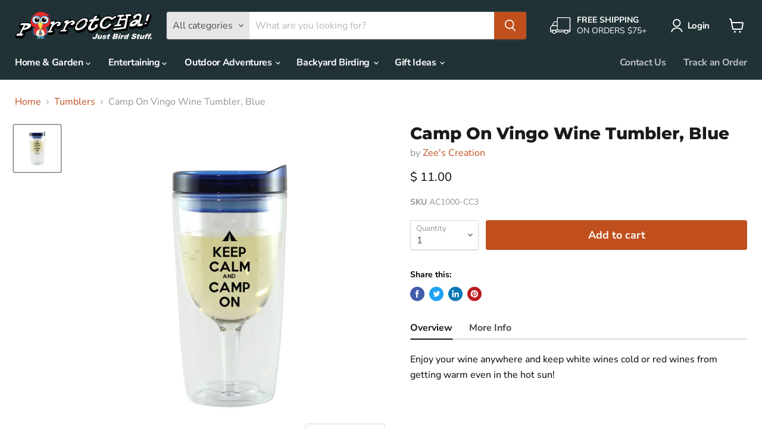

--- FILE ---
content_type: text/html; charset=utf-8
request_url: https://www.parrotcha.com/collections/all/products/camp-on-vingo-wine-tumbler-blue?view=_recently-viewed
body_size: 1034
content:


















  











<li
  class="productgrid--item  imagestyle--natural        product-recently-viewed-card  "
  data-product-item
  data-product-quickshop-url="/collections/all/products/camp-on-vingo-wine-tumbler-blue"
  data-quickshop-hash="652573a068c80eccf88a9908565e546a7f1fb3baf7338b787937fc49998374f6"
  
    data-recently-viewed-card
  
>
  <div class="productitem" data-product-item-content>
    <div class="product-recently-viewed-card-time" data-product-handle="camp-on-vingo-wine-tumbler-blue">
      <button
        class="product-recently-viewed-card-remove"
        aria-label="close"
        data-remove-recently-viewed
      >
        <svg
  aria-hidden="true"
  focusable="false"
  role="presentation"
  width="10"
  height="10"
  viewBox="0 0 10 10"
  xmlns="http://www.w3.org/2000/svg"
>
  <path d="M6.08785659,5 L9.77469752,1.31315906 L8.68684094,0.225302476 L5,3.91214341 L1.31315906,0.225302476 L0.225302476,1.31315906 L3.91214341,5 L0.225302476,8.68684094 L1.31315906,9.77469752 L5,6.08785659 L8.68684094,9.77469752 L9.77469752,8.68684094 L6.08785659,5 Z"></path>
</svg>
      </button>
    </div>
    <a
      class="productitem--image-link"
      href="/collections/all/products/camp-on-vingo-wine-tumbler-blue"
      tabindex="-1"
      data-product-page-link
    >
      <figure class="productitem--image" data-product-item-image>
        
          
          

  
    <noscript data-rimg-noscript>
      <img
        
          src="//www.parrotcha.com/cdn/shop/products/AC1000-CC3_512x512.jpg?v=1614217856"
        

        alt="Camp On Vingo Wine Tumbler, Blue"
        data-rimg="noscript"
        srcset="//www.parrotcha.com/cdn/shop/products/AC1000-CC3_512x512.jpg?v=1614217856 1x, //www.parrotcha.com/cdn/shop/products/AC1000-CC3_1024x1024.jpg?v=1614217856 2x"
        class="productitem--image-primary"
        
        
      >
    </noscript>
  

  <img
    
      src="//www.parrotcha.com/cdn/shop/products/AC1000-CC3_512x512.jpg?v=1614217856"
    
    alt="Camp On Vingo Wine Tumbler, Blue"

    
      data-rimg="lazy"
      data-rimg-scale="1"
      data-rimg-template="//www.parrotcha.com/cdn/shop/products/AC1000-CC3_{size}.jpg?v=1614217856"
      data-rimg-max="1024x1024"
      data-rimg-crop="false"
      
      srcset="data:image/svg+xml;utf8,<svg%20xmlns='http://www.w3.org/2000/svg'%20width='512'%20height='512'></svg>"
    

    class="productitem--image-primary"
    
    
  >



  <div data-rimg-canvas></div>


        

        
























      </figure>
    </a><div class="productitem--info">
      

      

      <h2 class="productitem--title">
        <a href="/collections/all/products/camp-on-vingo-wine-tumbler-blue" data-product-page-link>
          Camp On Vingo Wine Tumbler, Blue
        </a>
      </h2>

      
        <span class="productitem--vendor">
          <a href="/collections/vendors?q=Zee%27s%20Creation" title="Zee&#39;s Creation">Zee's Creation</a>
        </span>
      

      
        





























<div class="price productitem__price ">
  
    <div
      class="price__compare-at "
      data-price-compare-container
    >

      
        <span class="money price__original" data-price-original></span>
      
    </div>


    
      
      <div class="price__compare-at--hidden" data-compare-price-range-hidden>
        
          <span class="visually-hidden">Original price</span>
          <span class="money price__compare-at--min" data-price-compare-min>
            $ 10.00
          </span>
          -
          <span class="visually-hidden">Original price</span>
          <span class="money price__compare-at--max" data-price-compare-max>
            $ 10.00
          </span>
        
      </div>
      <div class="price__compare-at--hidden" data-compare-price-hidden>
        <span class="visually-hidden">Original price</span>
        <span class="money price__compare-at--single" data-price-compare>
          $ 10.00
        </span>
      </div>
    
  

  <div class="price__current  " data-price-container>

    

    
      
      
      <span class="money" data-price>
        $ 11.00
      </span>
    
    
  </div>

  
    
    <div class="price__current--hidden" data-current-price-range-hidden>
      
        <span class="money price__current--min" data-price-min>$ 11.00</span>
        -
        <span class="money price__current--max" data-price-max>$ 11.00</span>
      
    </div>
    <div class="price__current--hidden" data-current-price-hidden>
      <span class="visually-hidden">Current price</span>
      <span class="money" data-price>
        $ 11.00
      </span>
    </div>
  

  

  
</div>


      

      

      
        <div class="productitem--description">
          <p>

Overview
More Info


Enjoy your wine anywhere and keep white wines cold or red wines from getting warm even in the hot sun!


Product Dimensions
...</p>

          
            <a
              href="/collections/all/products/camp-on-vingo-wine-tumbler-blue"
              class="productitem--link"
              data-product-page-link
            >
              View full details
            </a>
          
        </div>
      
    </div>

    
  </div>

  
</li>

